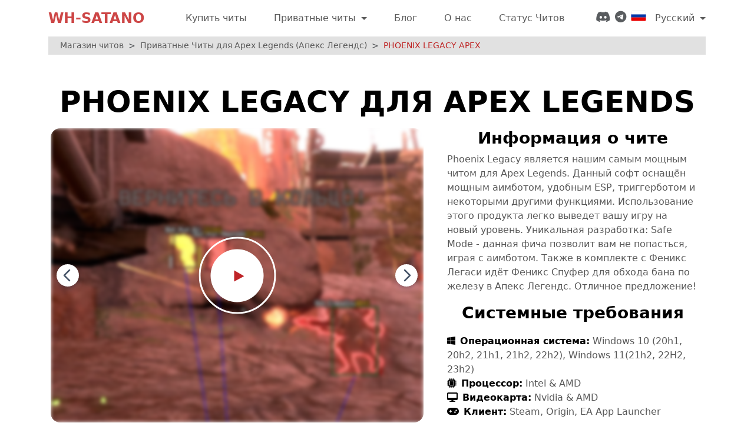

--- FILE ---
content_type: text/html; charset=UTF-8
request_url: https://wh-satano.ru/cheats/apex/apex_legacy
body_size: 11131
content:
<!doctype html>
<html lang="ru">
<head>
    <meta charset="utf-8">
    <meta name="viewport" content="width=device-width, initial-scale=1">
    <title>Купить Phoenix Legacy для Apex Legends</title>

    <meta name="description" content="Phoenix Legacy для Apex Legends - качественный софт для апекса, оснащённый мощным аимботом и информативным ESP с кучей настроек."/>

    <meta property="og:title" content="Купить Phoenix Legacy для Apex Legends">
    <meta property="og:description" content="Phoenix Legacy для Apex Legends - качественный софт для апекса, оснащённый мощным аимботом и информативным ESP с кучей настроек.">
    <link rel="icon" type="image/x-icon" href="/favicon.ico">
    <link rel="icon" type="image/svg+xml" href="/favicon-120.svg">

        <link rel="canonical" href="https://wh-satano.ru/cheats/apex/apex_legacy">
    <meta property="og:url" content="https://wh-satano.ru/cheats/apex/apex_legacy">
    <meta property="og:image" content="https://wh-satano.ru/storage/media/apsxl2.webp">

    
    <meta property="og:type" content="product">
    <script type="application/ld+json">
        {
            "@context": "https://schema.org",
            "@type": "Product",
            "description": "Phoenix Legacy для Apex Legends - качественный софт для апекса, оснащённый мощным аимботом и информативным ESP с кучей настроек.",
        "name": "Купить Phoenix Legacy для Apex Legends",
        "priceValidUntil": "2027-01-01",
        "offers": [
            {
                "@type": "Offer",
                "availability": "https://schema.org/InStock",
                "price": 249,
                "priceCurrency": "RUB"
            },
        
            {
                "@type": "Offer",
                "availability": "https://schema.org/InStock",
                "price": 799,
                "priceCurrency": "RUB"
            },
        
            {
                "@type": "Offer",
                "availability": "https://schema.org/InStock",
                "price": 1999,
                "priceCurrency": "RUB"
            }
        
        ],
        "image": "https://wh-satano.ru/storage/media/apsxl2.webp"
    }
    </script>
    <link rel="preload" as="style" href="https://wh-satano.ru/build/assets/app-CPwTqSUv.css" /><link rel="stylesheet" href="https://wh-satano.ru/build/assets/app-CPwTqSUv.css" data-navigate-track="reload" />
    <link rel="alternate" hreflang="en" href="https://wh-satano.ru/en/cheats/apex-legends-cheats/apex_legacy" />
    <link rel="alternate" hreflang="ru" href="https://wh-satano.ru/cheats/apex/apex_legacy" />
        <link rel="alternate" hreflang="x-default" href="https://wh-satano.ru/en/cheats/apex-legends-cheats/apex_legacy" />

    <!-- Yandex.Metrika counter -->
<script type="text/javascript" >
   (function(m,e,t,r,i,k,a){m[i]=m[i]||function(){(m[i].a=m[i].a||[]).push(arguments)};
   m[i].l=1*new Date();
   for (var j = 0; j < document.scripts.length; j++) {if (document.scripts[j].src === r) { return; }}
   k=e.createElement(t),a=e.getElementsByTagName(t)[0],k.async=1,k.src=r,a.parentNode.insertBefore(k,a)})
   (window, document, "script", "https://mc.yandex.ru/metrika/tag.js", "ym");

   ym(71027452, "init", {
        clickmap:true,
        trackLinks:true,
        accurateTrackBounce:true,
        webvisor:true
   });
</script>
<noscript><div><img src="https://mc.yandex.ru/watch/71027452" style="position:absolute; left:-9999px;" alt="" /></div></noscript>
<!-- /Yandex.Metrika counter -->
<!-- Google tag (gtag.js) -->
<script async src="https://www.googletagmanager.com/gtag/js?id=G-0TSLLGRQ22"></script>
<script>
  window.dataLayer = window.dataLayer || [];
  function gtag(){dataLayer.push(arguments);}
  gtag('js', new Date());

  gtag('config', 'G-0TSLLGRQ22');
</script>

<!-- Google Tag Manager -->
<script>
(function(w,d,s,l,i){w[l]=w[l]||[];w[l].push({'gtm.start':
new Date().getTime(),event:'gtm.js'});var f=d.getElementsByTagName(s)[0],
j=d.createElement(s),dl=l!='dataLayer'?'&l='+l:'';j.async=true;j.src=
'https://www.googletagmanager.com/gtm.js?id='+i+dl;f.parentNode.insertBefore(j,f);
})(window,document,'script','dataLayer','GTM-NLFWDGF');
</script>

<meta name="yandex-verification" content="5f68c461d73d1f52" />

<script>
  var ahrefs_analytics_script = document.createElement('script');
  ahrefs_analytics_script.async = true;
  ahrefs_analytics_script.src = 'https://analytics.ahrefs.com/analytics.js';
  ahrefs_analytics_script.setAttribute('data-key', 'Ilas9jdBIwbKJDzofChfmQ');
  document.getElementsByTagName('head')[0].appendChild(ahrefs_analytics_script);
</script>


</head>
<body>
<nav class="navbar navbar-expand-lg">
    <div class="container">
        <a href="https://wh-satano.ru" class="nav-link nuxt-link-exact-active navbar-brand">
        WH-SATANO
    </a>

        <button class="navbar-toggler" type="button" data-bs-toggle="collapse"
                data-bs-target="#navbarSupportedContent"
                aria-controls="navbarSupportedContent" aria-expanded="false"
                aria-label="Toggle navigation">
            <i class="fas fa-bars"></i>
        </button>

        <div class="collapse navbar-collapse" id="navbarSupportedContent">
            <ul class="navbar-nav mx-auto mb-lg-0">
                                    
                    <li class="nav-item">
                        <a href="https://wh-satano.ru" class="nav-link">
        Купить читы
    </a>
                    </li>
                                                        <li class="nav-item dropdown">
                        <a href="#" class="nav-link dropdown-toggle" id="navbarDropdown" role="button" data-bs-toggle="dropdown" aria-expanded="false">
        Приватные читы
    </a>
                        <div class="dropdown-menu shadow games-list"
                             aria-labelledby="navbarDropdown">
                            <ul class="list-group list-group-horizontal-md list-unstyled">
                                                                    <li>
                                        <ul class="list-unstyled">
                                                                                            <li>
                                                    <a href="https://wh-satano.ru/cheats/apex" class="dropdown-item active">
        APEX
    </a>
                                                </li>
                                                                                            <li>
                                                    <a href="https://wh-satano.ru/cheats/pubg" class="dropdown-item">
        PUBG
    </a>
                                                </li>
                                                                                            <li>
                                                    <a href="https://wh-satano.ru/cheats/rust" class="dropdown-item">
        Rust
    </a>
                                                </li>
                                                                                            <li>
                                                    <a href="https://wh-satano.ru/cheats/dayz" class="dropdown-item">
        DayZ
    </a>
                                                </li>
                                                                                            <li>
                                                    <a href="https://wh-satano.ru/cheats/escape_from_tarkov" class="dropdown-item">
        EFT
    </a>
                                                </li>
                                                                                            <li>
                                                    <a href="https://wh-satano.ru/cheats/eft_arena" class="dropdown-item">
        EFT: Arena
    </a>
                                                </li>
                                                                                            <li>
                                                    <a href="https://wh-satano.ru/cheats/cs2" class="dropdown-item">
        CS 2
    </a>
                                                </li>
                                                                                            <li>
                                                    <a href="https://wh-satano.ru/cheats/valorant" class="dropdown-item">
        Valorant
    </a>
                                                </li>
                                                                                            <li>
                                                    <a href="https://wh-satano.ru/cheats/delta_force" class="dropdown-item">
        Delta Force
    </a>
                                                </li>
                                                                                            <li>
                                                    <a href="https://wh-satano.ru/cheats/arena_breakout" class="dropdown-item">
        Arena Breakout
    </a>
                                                </li>
                                                                                            <li>
                                                    <a href="https://wh-satano.ru/cheats/r6s" class="dropdown-item">
        R6S
    </a>
                                                </li>
                                                                                            <li>
                                                    <a href="https://wh-satano.ru/cheats/dead_by_deadlight" class="dropdown-item">
        Dead By Daylight
    </a>
                                                </li>
                                                                                            <li>
                                                    <a href="https://wh-satano.ru/cheats/fortnite" class="dropdown-item">
        Fortnite
    </a>
                                                </li>
                                                                                            <li>
                                                    <a href="https://wh-satano.ru/cheats/warzone" class="dropdown-item">
        Warzone
    </a>
                                                </li>
                                                                                            <li>
                                                    <a href="https://wh-satano.ru/cheats/cod-black-ops-7" class="dropdown-item">
        COD Black Ops 7
    </a>
                                                </li>
                                                                                            <li>
                                                    <a href="https://wh-satano.ru/cheats/call_of_duty" class="dropdown-item">
        Call Of Duty
    </a>
                                                </li>
                                                                                            <li>
                                                    <a href="https://wh-satano.ru/cheats/hunt_showdown" class="dropdown-item">
        Hunt Showdown
    </a>
                                                </li>
                                                                                            <li>
                                                    <a href="https://wh-satano.ru/cheats/arc-raiders" class="dropdown-item">
        ARC Raiders
    </a>
                                                </li>
                                                                                            <li>
                                                    <a href="https://wh-satano.ru/cheats/spoofer" class="dropdown-item">
        Spoofer
    </a>
                                                </li>
                                                                                            <li>
                                                    <a href="https://wh-satano.ru/cheats/battlefield" class="dropdown-item">
        Battlefield
    </a>
                                                </li>
                                                                                    </ul>
                                    </li>
                                                                    <li>
                                        <ul class="list-unstyled">
                                                                                            <li>
                                                    <a href="https://wh-satano.ru/cheats/battlefield-6" class="dropdown-item">
        Battlefield 6
    </a>
                                                </li>
                                                                                            <li>
                                                    <a href="https://wh-satano.ru/cheats/battlefield-redsec" class="dropdown-item">
        BF RedSec
    </a>
                                                </li>
                                                                                            <li>
                                                    <a href="https://wh-satano.ru/cheats/bf2042" class="dropdown-item">
        Battlefield2042
    </a>
                                                </li>
                                                                                            <li>
                                                    <a href="https://wh-satano.ru/cheats/battlefield-1" class="dropdown-item">
        Battlefield 1
    </a>
                                                </li>
                                                                                            <li>
                                                    <a href="https://wh-satano.ru/cheats/active-matter" class="dropdown-item">
        Active Matter
    </a>
                                                </li>
                                                                                            <li>
                                                    <a href="https://wh-satano.ru/cheats/deadlock" class="dropdown-item">
        Deadlock
    </a>
                                                </li>
                                                                                            <li>
                                                    <a href="https://wh-satano.ru/cheats/overwatch-2" class="dropdown-item">
        Overwatch 2
    </a>
                                                </li>
                                                                                            <li>
                                                    <a href="https://wh-satano.ru/cheats/marvel_rivals" class="dropdown-item">
        Marvel Rivals
    </a>
                                                </li>
                                                                                            <li>
                                                    <a href="https://wh-satano.ru/cheats/path-of-exile-2" class="dropdown-item">
        Path Of Exile 2
    </a>
                                                </li>
                                                                                            <li>
                                                    <a href="https://wh-satano.ru/cheats/path-of-exile" class="dropdown-item">
        Path of Exile
    </a>
                                                </li>
                                                                                            <li>
                                                    <a href="https://wh-satano.ru/cheats/last-epoch" class="dropdown-item">
        Last Epoch
    </a>
                                                </li>
                                                                                            <li>
                                                    <a href="https://wh-satano.ru/cheats/wt" class="dropdown-item">
        War Thunder
    </a>
                                                </li>
                                                                                            <li>
                                                    <a href="https://wh-satano.ru/cheats/foxhole" class="dropdown-item">
        Foxhole
    </a>
                                                </li>
                                                                                            <li>
                                                    <a href="https://wh-satano.ru/cheats/squad" class="dropdown-item">
        SQUAD
    </a>
                                                </li>
                                                                                            <li>
                                                    <a href="https://wh-satano.ru/cheats/arma-reforger" class="dropdown-item">
        Arma Reforger
    </a>
                                                </li>
                                                                                            <li>
                                                    <a href="https://wh-satano.ru/cheats/arma3" class="dropdown-item">
        Arma 3
    </a>
                                                </li>
                                                                                            <li>
                                                    <a href="https://wh-satano.ru/cheats/gtafive" class="dropdown-item">
        GTA 5
    </a>
                                                </li>
                                                                                            <li>
                                                    <a href="https://wh-satano.ru/cheats/sea-of-thieves" class="dropdown-item">
        Sea of Thieves
    </a>
                                                </li>
                                                                                            <li>
                                                    <a href="https://wh-satano.ru/cheats/l4d2" class="dropdown-item">
        Left 4 Dead 2
    </a>
                                                </li>
                                                                                            <li>
                                                    <a href="https://wh-satano.ru/cheats/scum" class="dropdown-item">
        SCUM
    </a>
                                                </li>
                                                                                    </ul>
                                    </li>
                                                                    <li>
                                        <ul class="list-unstyled">
                                                                                            <li>
                                                    <a href="https://wh-satano.ru/cheats/deadside" class="dropdown-item">
        Deadside
    </a>
                                                </li>
                                                                                            <li>
                                                    <a href="https://wh-satano.ru/cheats/black-budget" class="dropdown-item">
        PUBG Black Budget
    </a>
                                                </li>
                                                                                            <li>
                                                    <a href="https://wh-satano.ru/cheats/pubgmob" class="dropdown-item">
        PUBG Mobile
    </a>
                                                </li>
                                                                                            <li>
                                                    <a href="https://wh-satano.ru/cheats/the_finals" class="dropdown-item">
        THE FINALS
    </a>
                                                </li>
                                                                                            <li>
                                                    <a href="https://wh-satano.ru/cheats/fragpunk" class="dropdown-item">
        FragPunk
    </a>
                                                </li>
                                                                                            <li>
                                                    <a href="https://wh-satano.ru/cheats/paladins" class="dropdown-item">
        Paladins
    </a>
                                                </li>
                                                                                            <li>
                                                    <a href="https://wh-satano.ru/cheats/rogue_company" class="dropdown-item">
        Rogue Company
    </a>
                                                </li>
                                                                                            <li>
                                                    <a href="https://wh-satano.ru/cheats/off_the_grid" class="dropdown-item">
        Off The Grid
    </a>
                                                </li>
                                                                                            <li>
                                                    <a href="https://wh-satano.ru/cheats/farlight" class="dropdown-item">
        Farlight 84
    </a>
                                                </li>
                                                                                            <li>
                                                    <a href="https://wh-satano.ru/cheats/hell_let_loose" class="dropdown-item">
        Hell Let Loose
    </a>
                                                </li>
                                                                                            <li>
                                                    <a href="https://wh-satano.ru/cheats/gray_zone_warfare" class="dropdown-item">
        Gray Zone Warfare
    </a>
                                                </li>
                                                                                            <li>
                                                    <a href="https://wh-satano.ru/cheats/insurgency" class="dropdown-item">
        Insurgency
    </a>
                                                </li>
                                                                                            <li>
                                                    <a href="https://wh-satano.ru/cheats/world_war_3" class="dropdown-item">
        World War 3
    </a>
                                                </li>
                                                                                            <li>
                                                    <a href="https://wh-satano.ru/cheats/caliber" class="dropdown-item">
        Caliber
    </a>
                                                </li>
                                                                                            <li>
                                                    <a href="https://wh-satano.ru/cheats/minecraft" class="dropdown-item">
        Minecraft
    </a>
                                                </li>
                                                                                            <li>
                                                    <a href="https://wh-satano.ru/cheats/unturned" class="dropdown-item">
        Unturned
    </a>
                                                </li>
                                                                                            <li>
                                                    <a href="https://wh-satano.ru/cheats/genshin" class="dropdown-item">
        Genshin Impact
    </a>
                                                </li>
                                                                                            <li>
                                                    <a href="https://wh-satano.ru/cheats/etheria-restart" class="dropdown-item">
        Etheria Restart
    </a>
                                                </li>
                                                                                            <li>
                                                    <a href="https://wh-satano.ru/cheats/snowbreak-containment-zone" class="dropdown-item">
        Snowbreak
    </a>
                                                </li>
                                                                                            <li>
                                                    <a href="https://wh-satano.ru/cheats/wuthering-waves" class="dropdown-item">
        Wuthering Waves
    </a>
                                                </li>
                                                                                    </ul>
                                    </li>
                                                                    <li>
                                        <ul class="list-unstyled">
                                                                                            <li>
                                                    <a href="https://wh-satano.ru/cheats/honkai-star-rail" class="dropdown-item">
        Honkai Star Rail
    </a>
                                                </li>
                                                                                            <li>
                                                    <a href="https://wh-satano.ru/cheats/zenless-zone-zero" class="dropdown-item">
        Zenless Zone Zero
    </a>
                                                </li>
                                                                                            <li>
                                                    <a href="https://wh-satano.ru/cheats/duet-night-abyss" class="dropdown-item">
        Duet Night Abyss
    </a>
                                                </li>
                                                                                            <li>
                                                    <a href="https://wh-satano.ru/cheats/tarisland" class="dropdown-item">
        Tarisland
    </a>
                                                </li>
                                                                                            <li>
                                                    <a href="https://wh-satano.ru/cheats/once_human" class="dropdown-item">
        Once Human
    </a>
                                                </li>
                                                                                            <li>
                                                    <a href="https://wh-satano.ru/cheats/the_first_descendant" class="dropdown-item">
        The First Descendant
    </a>
                                                </li>
                                                                                            <li>
                                                    <a href="https://wh-satano.ru/cheats/dune" class="dropdown-item">
        Dune Awakening
    </a>
                                                </li>
                                                                                            <li>
                                                    <a href="https://wh-satano.ru/cheats/ark" class="dropdown-item">
        ARK
    </a>
                                                </li>
                                                                                            <li>
                                                    <a href="https://wh-satano.ru/cheats/ark-ascended" class="dropdown-item">
        ARK Ascended
    </a>
                                                </li>
                                                                                            <li>
                                                    <a href="https://wh-satano.ru/cheats/the-isle" class="dropdown-item">
        The Isle
    </a>
                                                </li>
                                                                                            <li>
                                                    <a href="https://wh-satano.ru/cheats/palworld" class="dropdown-item">
        Palworld
    </a>
                                                </li>
                                                                                            <li>
                                                    <a href="https://wh-satano.ru/cheats/bloodhunt" class="dropdown-item">
        Bloodhunt
    </a>
                                                </li>
                                                                                            <li>
                                                    <a href="https://wh-satano.ru/cheats/pioner" class="dropdown-item">
        Pioner
    </a>
                                                </li>
                                                                                            <li>
                                                    <a href="https://wh-satano.ru/cheats/stalcraft" class="dropdown-item">
        Stalcraft
    </a>
                                                </li>
                                                                                            <li>
                                                    <a href="https://wh-satano.ru/cheats/stay_out" class="dropdown-item">
        Stay Out
    </a>
                                                </li>
                                                                                            <li>
                                                    <a href="https://wh-satano.ru/cheats/will_to_live_online" class="dropdown-item">
        Will To Live Online
    </a>
                                                </li>
                                                                                            <li>
                                                    <a href="https://wh-satano.ru/cheats/albion" class="dropdown-item">
        Albion Online
    </a>
                                                </li>
                                                                                            <li>
                                                    <a href="https://wh-satano.ru/cheats/dark_and_darker" class="dropdown-item">
        Dark and Darker
    </a>
                                                </li>
                                                                                            <li>
                                                    <a href="https://wh-satano.ru/cheats/rust-no-steam" class="dropdown-item">
        Rust NoSteam
    </a>
                                                </li>
                                                                                            <li>
                                                    <a href="https://wh-satano.ru/cheats/battlebit" class="dropdown-item">
        BattleBit
    </a>
                                                </li>
                                                                                    </ul>
                                    </li>
                                                                    <li>
                                        <ul class="list-unstyled">
                                                                                            <li>
                                                    <a href="https://wh-satano.ru/cheats/kuboom" class="dropdown-item">
        KUBOOM
    </a>
                                                </li>
                                                                                            <li>
                                                    <a href="https://wh-satano.ru/cheats/myth_of_empires" class="dropdown-item">
        Myth Of Empires
    </a>
                                                </li>
                                                                                            <li>
                                                    <a href="https://wh-satano.ru/cheats/identity-v" class="dropdown-item">
        Identity V
    </a>
                                                </li>
                                                                                            <li>
                                                    <a href="https://wh-satano.ru/cheats/texas_chainsaw_massacre" class="dropdown-item">
        Texas Chain Saw Massacre
    </a>
                                                </li>
                                                                                            <li>
                                                    <a href="https://wh-satano.ru/cheats/payday3" class="dropdown-item">
        Payday 3
    </a>
                                                </li>
                                                                                            <li>
                                                    <a href="https://wh-satano.ru/cheats/the_front" class="dropdown-item">
        The Front
    </a>
                                                </li>
                                                                                            <li>
                                                    <a href="https://wh-satano.ru/cheats/marauders" class="dropdown-item">
        Marauders
    </a>
                                                </li>
                                                                                            <li>
                                                    <a href="https://wh-satano.ru/cheats/strinova" class="dropdown-item">
        Strinova
    </a>
                                                </li>
                                                                                            <li>
                                                    <a href="https://wh-satano.ru/cheats/battleteams" class="dropdown-item">
        Battle Teams 2
    </a>
                                                </li>
                                                                                            <li>
                                                    <a href="https://wh-satano.ru/cheats/lost_light" class="dropdown-item">
        Lost Light
    </a>
                                                </li>
                                                                                            <li>
                                                    <a href="https://wh-satano.ru/cheats/naraka" class="dropdown-item">
        Naraka
    </a>
                                                </li>
                                                                                            <li>
                                                    <a href="https://wh-satano.ru/cheats/rdr" class="dropdown-item">
        Red Dead Online
    </a>
                                                </li>
                                                                                            <li>
                                                    <a href="https://wh-satano.ru/cheats/dota2" class="dropdown-item">
        Dota 2
    </a>
                                                </li>
                                                                                            <li>
                                                    <a href="https://wh-satano.ru/cheats/cs" class="dropdown-item">
        CS 1.6
    </a>
                                                </li>
                                                                                            <li>
                                                    <a href="https://wh-satano.ru/cheats/lol" class="dropdown-item">
        League of Legends
    </a>
                                                </li>
                                                                                            <li>
                                                    <a href="https://wh-satano.ru/cheats/csgo" class="dropdown-item">
        CS:GO
    </a>
                                                </li>
                                                                                    </ul>
                                    </li>
                                                            </ul>
                        </div>
                    </li>
                    
                    <li class="nav-item">
                        <a href="https://wh-satano.ru/blog" class="nav-link">
        Блог
    </a>
                    </li>
                                    
                    <li class="nav-item">
                        <a href="https://wh-satano.ru/about" class="nav-link">
        О нас
    </a>
                    </li>
                                    
                    <li class="nav-item">
                        <a href="https://wh-satano.ru/status" class="nav-link">
        Статус Читов
    </a>
                    </li>
                            </ul>
            <div class="d-flex additional-zone mb-2 mb-lg-0">
                <div class="socials">
                                            <a href="https://discord.gg/Rf9CMHqFGH" class="nav-link p-0 text-muted" aria-label="Discord" target="_blank">
        <i class="fab fa-discord me-2"></i>
    </a>
                                            <a href="https://t.me/phoenix_satano" class="nav-link p-0 text-muted" aria-label="Telegram" target="_blank">
        <i class="fab fa-telegram me-2"></i>
    </a>
                                    </div>

                <div class="languages dropdown">
                    <a href="#" class="nav-link dropdown-toggle" id="languagesDropdown" role="button" data-bs-toggle="dropdown" aria-expanded="false">
        <img class="current-lang-icon" src="https://wh-satano.ru/flags/ru.svg"
                             alt="ru flag" width="26" height="18">
                        Русский
    </a>
                    <ul class="dropdown-menu shadow-sm" aria-labelledby="languagesDropdown">
                                                    <li>
                                <a href="https://wh-satano.ru/en/cheats/apex-legends-cheats/apex_legacy" class="dropdown-item">
        <img src="https://wh-satano.ru/flags/en.svg" width="26" height="18"
                                         alt="en flag">
                                    <span>English</span>
    </a>
                            </li>
                                                    <li>
                                <span class="dropdown-item active">
        <img src="https://wh-satano.ru/flags/ru.svg" width="26" height="18"
                                         alt="ru flag">
                                    <span>Русский</span>
    </span>
                            </li>
                                            </ul>
                </div>
            </div>
        </div>
    </div>
</nav>
    <main class="container">
        <nav class="breadcrumbs" aria-label="breadcrumb" style="--bs-breadcrumb-divider: '>';">
            <ol class="breadcrumb">
                <li class="breadcrumb-item"><a href="https://wh-satano.ru" class="nuxt-link-active">Магазин читов</a></li>
                <li class="breadcrumb-item"><a href="https://wh-satano.ru/cheats/apex" class="nuxt-link-active">Приватные Читы для Apex Legends (Апекс Легендс)</a></li>
                <li class="breadcrumb-item active"><span>PHOENIX LEGACY APEX</span></li>
            </ol>
        </nav>

        <div class="cheat">
            <h1>Phoenix Legacy для Apex Legends</h1>
            <div class="row">
                <div class="col-12 col-lg-7 px-3">
                    <div class="f-carousel" id="myCarousel">
                                                    <div class="f-carousel__slide">
                                <a href="https://www.youtube.com/embed/2eX6hmne-hI" aria-label="Video" data-fancybox="video-gallery">
        <img alt="" src="/storage/media/apsxl2.webp" style="filter: blur(3px);" class="relative" loading="lazy"/>
        <div class="glightbox_video">
            <svg width="131" height="131" viewBox="0 0 131 131" fill="none" xmlns="http://www.w3.org/2000/svg">
                <path class="inner-circle" d="M65 21C40.1488 21 20 41.1488 20 66C20 90.8512 40.1488 111 65 111C89.8512 111 110 90.8512 110 66C110 41.1488 89.8512 21 65 21Z" fill="white"></path>
                <circle class="outer_circle" cx="65.5" cy="65.5" r="64" stroke="white"></circle>
                <path class="play" fill-rule="evenodd" clip-rule="evenodd" d="M60 76V57L77 66.7774L60 76Z" fill="#BF2428"></path>
            </svg>
        </div>
    </a>
                            </div>
                                                    <div class="f-carousel__slide">
                                <a href="/storage/media/apsxl2.webp" aria-label="Photo" data-fancybox="video-gallery">
        <img alt="" src="/storage/media/apsxl2.webp"  loading="lazy"/>
    </a>
                            </div>
                                                    <div class="f-carousel__slide">
                                <a href="/storage/media/apsxl3.webp" aria-label="Photo" data-fancybox="video-gallery">
        <img alt="" src="/storage/media/apsxl3.webp"  loading="lazy"/>
    </a>
                            </div>
                                                    <div class="f-carousel__slide">
                                <a href="/storage/media/apsxl4.webp" aria-label="Photo" data-fancybox="video-gallery">
        <img alt="" src="/storage/media/apsxl4.webp"  loading="lazy"/>
    </a>
                            </div>
                                                    <div class="f-carousel__slide">
                                <a href="/storage/media/apsxl5.webp" aria-label="Photo" data-fancybox="video-gallery">
        <img alt="" src="/storage/media/apsxl5.webp"  loading="lazy"/>
    </a>
                            </div>
                                                    <div class="f-carousel__slide">
                                <a href="/storage/media/apsxl6.webp" aria-label="Photo" data-fancybox="video-gallery">
        <img alt="" src="/storage/media/apsxl6.webp"  loading="lazy"/>
    </a>
                            </div>
                                                    <div class="f-carousel__slide">
                                <a href="/storage/media/apsxl7.webp" aria-label="Photo" data-fancybox="video-gallery">
        <img alt="" src="/storage/media/apsxl7.webp"  loading="lazy"/>
    </a>
                            </div>
                                                    <div class="f-carousel__slide">
                                <a href="/storage/media/apsxl8.webp" aria-label="Photo" data-fancybox="video-gallery">
        <img alt="" src="/storage/media/apsxl8.webp"  loading="lazy"/>
    </a>
                            </div>
                                                    <div class="f-carousel__slide">
                                <a href="/storage/media/apsxl9.webp" aria-label="Photo" data-fancybox="video-gallery">
        <img alt="" src="/storage/media/apsxl9.webp"  loading="lazy"/>
    </a>
                            </div>
                                                    <div class="f-carousel__slide">
                                <a href="/storage/media/almenu.webp" aria-label="Photo" data-fancybox="video-gallery">
        <img alt="" src="/storage/media/almenu.webp"  loading="lazy"/>
    </a>
                            </div>
                                            </div>
                </div>
                <div class="col-12 col-lg-5 px-4">
                    <div class="info-about-cheat">
                        <h2>Информация о чите</h2>
                        <p>Phoenix Legacy является нашим самым мощным читом для Apex Legends. Данный софт оснащён мощным аимботом, удобным ESP, триггерботом и некоторыми другими функциями. Использование этого продукта легко выведет вашу игру на новый уровень. Уникальная разработка: Safe Mode - данная фича позволит вам не попасться, играя с аимботом. Также в комплекте с Феникс Легаси идёт Феникс Спуфер для обхода бана по железу в Апекс Легендс. Отличное предложение!</p>
                    </div>
                    <div class="system-requirements">
                        <h3 class="mt-3 text-center h2">Системные требования</h3>
                        <div class="system-requirements-list">
                            <ul>
                                <li>
                                    <i class="fab fa-windows me-2"></i><b>Операционная система:</b> Windows 10 (20h1, 20h2, 21h1, 21h2, 22h2), Windows 11(21h2, 22H2, 23h2)
                                </li>
                                <li>
                                    <i class="fas fa-microchip me-2"></i><b>Процессор:</b> Intel &amp; AMD
                                </li>
                                <li>
                                    <i class="fas fa-desktop me-2"></i><b>Видеокарта:</b> Nvidia &amp; AMD
                                </li>
                                <li>
                                    <i class="fas fa-gamepad me-2"></i><b>Клиент:</b> Steam, Origin, EA App Launcher
                                </li>
                            </ul>
                        </div>
                    </div>
                    <div class="buy-zone">
                        <script>
                            const status = 0;

                            document.addEventListener("DOMContentLoaded", () => {
                                let prices = [{"id":"3318253","days":1,"price":"249"},{"id":"3318255","days":7,"price":"799"},{"id":"3318256","days":30,"price":"1999"}],
                                    rangeInput = document.querySelector(".form-range"),
                                    daysLabel = document.querySelector(".days span"),
                                    typeLabel = document.querySelector(".days b"),
                                    priceLabel = document.querySelector(".price span"),
                                    buyBtn = document.querySelector(".buy-btn");

                                rangeInput.max = prices.length - 1;
                                rangeInput.value = 0;

                                buyBtn.addEventListener('click', (e) => {
                                    if(status === 0 || status === 2) {
                                        alert('Приносим извинения! В данный момент разработчик обновляет этот чит.');
                                        e.preventDefault();
                                    }

                                    if(status === 3) {
                                        if(!confirm('Вы пытаетесь купить продукт в статусе: НА СВОЙ СТРАХ И РИСК. Нажмите ОК для продолжения.')) {
                                            e.preventDefault();
                                        }
                                    }
                                })

                                rangeInput.addEventListener("input", () => {
                                    let { days, price, id, type } = prices[rangeInput.value];
                                    typeLabel.textContent = type ? 'Часов' : 'Дней';
                                    daysLabel.textContent = days;
                                    priceLabel.textContent = price;
                                    buyBtn.href = `https://oplata.info/asp2/pay_wm.asp?id_d=${id}&lang=ru-RU&ai=800682&curr=API_7962_RUB`;
                                });

                                rangeInput.dispatchEvent(new Event("input"));
                            });
                        </script>
                                                    <div>
                                <label for="days" class="price-changer-header">Выберите тариф с помощью ползунка</label>

                                <div class="price-plan">
                                    <label class="days"><b>Дней</b> <span>1</span></label>
                                    <label class="price">
                                                                                    <span>249</span> ₽
                                                                            </label>
                                </div>

                                <input id="days" type="range" min="0" max="2" step="1" class="form-range">
                            </div>
                                                <div class="actions">
                                                            <a href="https://www.digiseller.market/asp2/pay_wm.asp?id_d=${id}&lang=ru-RU&ai=800682&curr=API_7962_RUB" target="_blank" rel="nofollow" class="buy-btn">
                                    <i class="fas fa-shopping-cart me-2"></i>Купить
                                </a>
                                                                                        <a href="https://wh-satano.ru/blog/post/23" target="_blank" class="review-btn">
                                    <i class="fas fa-info me-2"></i>
                                    Инструкция
                                </a>
                                                    </div>
                    </div>
                </div>
            </div>
            <div>
                <div class="features">
                    <div class="row">
                                                    <div class="col-12 col-md-4 mb-4 h-100">
                                <h2 class="h4">Аимбот для Apex (Vector &amp; Silent)</h2>

                                <ul class="features-list">
                                                                            <li><i class="far fa-check-circle me-2"></i>Аимбот - функция помогающая наводиться на врагов при стрельбе</li>
                                                                            <li><i class="far fa-check-circle me-2"></i>Prediction - предугатывает движения противника, позволяет точнее наводиться в движщиеся цели</li>
                                                                            <li><i class="far fa-check-circle me-2"></i>Fov Radius - рисует на экране круг, который показывает радиус работы аимбота</li>
                                                                            <li><i class="far fa-check-circle me-2"></i>PSilent - сайлент аим. Режим аимбота, в котором пули летят в цели, но прицел на них не наводится</li>
                                                                            <li><i class="far fa-check-circle me-2"></i>RCS - система контроля отдачи при работе аима</li>
                                                                            <li><i class="far fa-check-circle me-2"></i>Color Fov - выбор цвета для круга показывающего радиус аимбота</li>
                                                                            <li><i class="far fa-check-circle me-2"></i>FOV - радиус захвата целей аимботом</li>
                                                                            <li><i class="far fa-check-circle me-2"></i>Smooth - плавность наведения прицела на цели читом. Чем больше значение, тем более плавная и медленная наводка</li>
                                                                            <li><i class="far fa-check-circle me-2"></i>HChance - хитшанс. Если включен сайлент аим - это шанс попадания по цели. Если сайлент не включен, то данный параметр придает рандомность попаданиям по хитбоксам</li>
                                                                            <li><i class="far fa-check-circle me-2"></i>Key - выбор клавиши отвечающей за активацию аима. Если клавиша зажата - аим работает</li>
                                                                            <li><i class="far fa-check-circle me-2"></i>Bone - выбор части тела на которую будет работать аим в приоритете</li>
                                                                    </ul>
                            </div>
                                                    <div class="col-12 col-md-4 mb-4 h-100">
                                <h2 class="h4">ESP (ЕСП для Апекса)</h2>

                                <ul class="features-list">
                                                                            <li><i class="far fa-check-circle me-2"></i>ESP - данная вкладка отвечает за ESP функции. Различные визуальные функции, которые рисуются поверх игры</li>
                                                                            <li><i class="far fa-check-circle me-2"></i>Player ESP - отображение различной информации об игроках</li>
                                                                            <li><i class="far fa-check-circle me-2"></i>Visible Check - проверять, находится персонаж за препятствием или нет.</li>
                                                                            <li><i class="far fa-check-circle me-2"></i>Dist - этот ползунок регулирует дистанцию работы вх в метрах</li>
                                                                            <li><i class="far fa-check-circle me-2"></i>Box - подсветка противников с помощью коробок</li>
                                                                            <li><i class="far fa-check-circle me-2"></i>Meters - отображение расстояния до вражеских персонажей в метрах</li>
                                                                            <li><i class="far fa-check-circle me-2"></i>Snaplines - линии, соединяющие вас с целями</li>
                                                                            <li><i class="far fa-check-circle me-2"></i>Weapon - показывает какое оружие в данный момент в руках у противника</li>
                                                                            <li><i class="far fa-check-circle me-2"></i>Health bar - отображение полоски хп игроков</li>
                                                                            <li><i class="far fa-check-circle me-2"></i>Shield Bar - отображение полоски щитов</li>
                                                                            <li><i class="far fa-check-circle me-2"></i>Skeleton ESP - вх в виде скелетов</li>
                                                                    </ul>
                            </div>
                                                    <div class="col-12 col-md-4 mb-4 h-100">
                                <h2 class="h4">Подсветка (Glow Hack)</h2>

                                <ul class="features-list">
                                                                            <li><i class="far fa-check-circle me-2"></i>Glow - здесь настраивается обводка моделек противников</li>
                                                                            <li><i class="far fa-check-circle me-2"></i>Enable - этот параметр активирует обводку врагов</li>
                                                                            <li><i class="far fa-check-circle me-2"></i>Dist - настройка дистанции работы функции в метрах</li>
                                                                            <li><i class="far fa-check-circle me-2"></i>Knockouted - выбор цвета для персонажей которые сбиты с ног</li>
                                                                            <li><i class="far fa-check-circle me-2"></i>Low Health - цвет противников с низким запасом здоровья</li>
                                                                            <li><i class="far fa-check-circle me-2"></i>Medium health - цвет противников с низким количеством хп</li>
                                                                            <li><i class="far fa-check-circle me-2"></i>High Health - цвевт персонажей в высоким запасом хитпоинтов</li>
                                                                            <li><i class="far fa-check-circle me-2"></i>Loot Glow ESP - обводка лута за стенами с помощью вх</li>
                                                                    </ul>
                            </div>
                                                    <div class="col-12 col-md-4 mb-4 h-100">
                                <h2 class="h4">Доп. Функции Апекс Легаси (Misc)</h2>

                                <ul class="features-list">
                                                                            <li><i class="far fa-check-circle me-2"></i>Misc - тут конфигурируются дополнительные функции</li>
                                                                            <li><i class="far fa-check-circle me-2"></i>Specator list - отображение списка зрителей. Работает не очень точно</li>
                                                                            <li><i class="far fa-check-circle me-2"></i>Teammates - цвет подсветки тимейтов с помощью ESP</li>
                                                                            <li><i class="far fa-check-circle me-2"></i>Mini-tab menu - включает статус включенных функций на экране</li>
                                                                            <li><i class="far fa-check-circle me-2"></i>Trigger Bot - функция, делающая автовыстрел, если враг попал в прицел</li>
                                                                            <li><i class="far fa-check-circle me-2"></i>Spoofer - в комплекте с читом также идёт рабочий спуфер, который поможет вам обойти HWID бан в Apex</li>
                                                                            <li><i class="far fa-check-circle me-2"></i>Safe Mode - безопасный режим, аимбот отключается автоматически, если за вами наблюдают зрители</li>
                                                                    </ul>
                            </div>
                                            </div>
                </div>
            </div>
        </div>

                <section style="color: #000; background-color: #f3f2f2; border-radius: 8px;">
            <div class="container pt-4">
                
                <h2 class="p-2 text-center fw-bold ty" style="margin: 5em auto; display: none;">Спасибо за отзыв 🤗</h2>

                <h3 class="p-2 h2 text-center fw-bold mt-5">Оставить отзыв</h3>

                <form data-key="6LdMtisrAAAAAFmp79eMW4l-xTxS2jW69oSIr037" id="review" class="p-2" action="https://wh-satano.ru/review" method="POST">
                    <input type="hidden" name="g-recaptcha-response" id="g-recaptcha-response"/>
                    <input type="hidden" name="cheat_id" value="9" />
                    <div class="row mb-4">
                        <div class="col">
                            <div class="form-outline">
                                <label class="form-label" for="name">Имя</label>
                                <input type="text" id="name" name="name" class="form-control"  required/>
                            </div>
                        </div>
                        <div class="col">
                            <div class="form-outline">
                                <label class="form-label" for="email">Email</label>
                                <input type="email" id="email" name="email" class="form-control" required/>
                            </div>
                        </div>
                    </div>

                    <div class="form-outline mb-4">
                        <label class="form-label" for="meta">Заголовок</label>
                        <input type="text" id="meta" name="meta" class="form-control" />
                    </div>

                    <div class="form-outline mb-4">
                        <label class="form-label" for="text">Отзыв</label>
                        <textarea class="form-control" id="text" name="text" rows="4"></textarea>
                    </div>

                    <div class="form-outline mb-4">
                        <label class="form-label">Оценка</label>
                        <div>
                            <div class="star-rating animated-stars">
                                <input type="radio" id="star5" name="rating" value="5" checked>
                                <label for="star5" class="fas fa-star"></label>
                                <input type="radio" id="star4" name="rating" value="4">
                                <label for="star4" class="fas fa-star"></label>
                                <input type="radio" id="star3" name="rating" value="3">
                                <label for="star3" class="fas fa-star"></label>
                                <input type="radio" id="star2" name="rating" value="2">
                                <label for="star2" class="fas fa-star"></label>
                                <input type="radio" id="star1" name="rating" value="1">
                                <label for="star1" class="fas fa-star"></label>
                            </div>
                        </div>
                    </div>

                    <button type="submit" class="btn btn-primary btn-block mb-4">Отправить отзыв</button>
                </form>

                <br clear="all"/>
            </div>
        </section>

        <div class="py-5">
            <h2 class="mb-4 text-center">Похожие Товары</h2>
                        

            <div class="last-cheats">
                                    <div class="post my-4 shadow-sm rounded p-4">
                        <a href="https://wh-satano.ru/cheats/apex/covcheg">
                            <h3>COVCHEG Apex</h3>
                        </a>
                        <ul class="my-3">
                                                            <li><i class="fas fa-bolt me-2"></i>Точный Аимбот и мгновенный Триггербот</li>
                                                            <li><i class="fas fa-bolt me-2"></i>ESP на игроков и лут с детальной информацией</li>
                                                            <li><i class="fas fa-bolt me-2"></i>Простое меню и надежная защита от бана</li>
                                                    </ul>
                        <div class="post-footer">
                            <div class="tags-list"><span>APEX</span></div>
                            <div class="price">от 249 <span>₽</span></div>
                        </div>
                    </div>
                                    <div class="post my-4 shadow-sm rounded p-4">
                        <a href="https://wh-satano.ru/cheats/apex/memez">
                            <h3>Memez Apex</h3>
                        </a>
                        <ul class="my-3">
                                                            <li><i class="fas fa-bolt me-2"></i>Internal-чит с простой установкой и стабильной работой</li>
                                                            <li><i class="fas fa-bolt me-2"></i>Аимбот, ESP и Loot ESP в сбалансированном формате</li>
                                                            <li><i class="fas fa-bolt me-2"></i>Battle Mode, конфиги и поддержка 3 языков</li>
                                                    </ul>
                        <div class="post-footer">
                            <div class="tags-list"><span>APEX</span></div>
                            <div class="price">от 249 <span>₽</span></div>
                        </div>
                    </div>
                                    <div class="post my-4 shadow-sm rounded p-4">
                        <a href="https://wh-satano.ru/cheats/apex/mason">
                            <h3>Mason Apex Full</h3>
                        </a>
                        <ul class="my-3">
                                                            <li><i class="fas fa-bolt me-2"></i>Недорогой Приватный Чит для Apex Legends + Spoofer</li>
                                                            <li><i class="fas fa-bolt me-2"></i>Рабочий и безопасный векторный АИМ</li>
                                                            <li><i class="fas fa-bolt me-2"></i>Player ESP, Loot ESP и Radar: почти все виды ВХ</li>
                                                    </ul>
                        <div class="post-footer">
                            <div class="tags-list"><span>APEX</span></div>
                            <div class="price">от 199 <span>₽</span></div>
                        </div>
                    </div>
                                    <div class="post my-4 shadow-sm rounded p-4">
                        <a href="https://wh-satano.ru/cheats/apex/mason-lite">
                            <h3>Mason Apex Lite</h3>
                        </a>
                        <ul class="my-3">
                                                            <li><i class="fas fa-bolt me-2"></i>Самый доступный чит для Apex Legends!</li>
                                                            <li><i class="fas fa-bolt me-2"></i>Простой и безопасный Wallhack (ESP)</li>
                                                            <li><i class="fas fa-bolt me-2"></i>Отображение игроков, здоровья, дистанция и снэплайны</li>
                                                    </ul>
                        <div class="post-footer">
                            <div class="tags-list"><span>APEX</span></div>
                            <div class="price">от 149 <span>₽</span></div>
                        </div>
                    </div>
                            </div>
        </div>
    </main>
<footer class="container">
<div class="row row-cols-5 py-0 py-md-5 my-3 my-md-5">
        <div class="col-12 col-md-3">
            <div class="text-title">Меню</div>
            <ul class="nav flex-column">
                                    <li class="nav-item mb-2">
                        <a href="https://wh-satano.ru" class="p-0 text-muted nav-link p-0 text-muted">
        <i class="fas fa-home me-2"></i>
                            Купить читы
    </a>
                    </li>
                                    <li class="nav-item mb-2">
                        <a href="https://wh-satano.ru/blog" class="p-0 text-muted nav-link p-0 text-muted">
        <i class="fas fa-newspaper me-2"></i>
                            Блог
    </a>
                    </li>
                                    <li class="nav-item mb-2">
                        <a href="https://wh-satano.ru/about" class="p-0 text-muted nav-link p-0 text-muted">
        <i class="fas fa-info-circle me-2"></i>
                            О нас
    </a>
                    </li>
                                    <li class="nav-item mb-2">
                        <a href="https://wh-satano.ru/sitemap" class="p-0 text-muted nav-link p-0 text-muted">
        <i class="fas fa-sitemap me-2"></i>
                            Карта сайта
    </a>
                    </li>
                                    <li class="nav-item mb-2">
                        <a href="https://wh-satano.ru/status" class="p-0 text-muted nav-link p-0 text-muted">
        <i class="fas fa-chart-line me-2"></i>
                            Статус Читов
    </a>
                    </li>
                            </ul>
        </div>
        <div class="col-12 col-md-3">
            <div class="text-title">Будь с нами</div>
            <div>
                <ul class="nav flex-column">
                                        <li class="nav-item mb-2">
                        <a href="https://discord.gg/Rf9CMHqFGH" class="nav-link p-0 text-muted" target="_blank">
        <i class="fab fa-discord me-2"></i>
                            Discord
    </a>
                    </li>
                                        <li class="nav-item mb-2">
                        <a href="https://t.me/phoenix_satano" class="nav-link p-0 text-muted" target="_blank">
        <i class="fab fa-telegram me-2"></i>
                            Telegram
    </a>
                    </li>
                                        <li class="nav-item mb-2">
                        <a href="https://vk.com/satanosoft" class="nav-link p-0 text-muted" target="_blank">
        <i class="fab fa-vk me-2"></i>
                            Vk
    </a>
                    </li>
                                        <li class="nav-item mb-2">
                        <a href="https://www.youtube.com/@SATANO1337/videos" class="nav-link p-0 text-muted" target="_blank">
        <i class="fab fa-youtube me-2"></i>
                            Youtube
    </a>
                    </li>
                                    </ul>
            </div>
        </div>
        <div class="col-12 col-md-3">
            <div class="text-title">Игры</div>
            <div>
                <ul class="nav flex-column">
                                            <li class="nav-item mb-2">
                            <a href="https://wh-satano.ru/cheats/pubg" class="nav-link p-0 text-muted" target="_blank">
        PUBG
    </a>
                        </li>
                                            <li class="nav-item mb-2">
                            <a href="https://wh-satano.ru/cheats/rust" class="nav-link p-0 text-muted" target="_blank">
        Rust
    </a>
                        </li>
                                            <li class="nav-item mb-2">
                            <a href="https://wh-satano.ru/cheats/dayz" class="nav-link p-0 text-muted" target="_blank">
        DayZ
    </a>
                        </li>
                                            <li class="nav-item mb-2">
                            <a href="https://wh-satano.ru/cheats/escape_from_tarkov" class="nav-link p-0 text-muted" target="_blank">
        EFT
    </a>
                        </li>
                                            <li class="nav-item mb-2">
                            <a href="https://wh-satano.ru/cheats/delta_force" class="nav-link p-0 text-muted" target="_blank">
        Delta Force
    </a>
                        </li>
                                    </ul>
            </div>
        </div>
        <div class="col-12 col-md-3">
            <div><span class="mb-3 link-dark text-decoration-none">WH-SATANO</span></div>
            <p class="text-muted">2015 - 2026 © Все права защищены</p>
            <p class="text-muted">
                <p><i class="fas fa-star me-2"></i><a href="https://www.elitepvpers.com/" target="_blank" rel="nofollow noopener" class="text-muted">Elitepvpers</a></p>
            </p>
        </div>
    </div>
</footer>
<link rel="preload" as="style" href="https://wh-satano.ru/build/assets/app-CC9bM7Ym.css" /><link rel="modulepreload" href="https://wh-satano.ru/build/assets/app-C1mmM5xx.js" /><link rel="stylesheet" href="https://wh-satano.ru/build/assets/app-CC9bM7Ym.css" data-navigate-track="reload" /><script type="module" src="https://wh-satano.ru/build/assets/app-C1mmM5xx.js" data-navigate-track="reload"></script><link rel="preload" as="style" href="https://wh-satano.ru/build/assets/font-D2LJ2UWB.css" /><link rel="stylesheet" href="https://wh-satano.ru/build/assets/font-D2LJ2UWB.css" data-navigate-track="reload" /><script>
    setTimeout(() => {
        (function(){(function c(d,w,m,i) {
            window.supportAPIMethod = m;
            var s = d.createElement('script');
            s.id = 'supportScript';
            var id = '3e62f7753836e2eee0a367a3ee21c5dd';
            s.src = (!i ? 'https://lcab.talk-me.ru/support/support.js' : 'https://static.site-chat.me/support/support.int.js') + '?h=' + id;
            s.onerror = i ? null : function(){c(d,w,m,true)};
            w[m] = w[m] ? w[m] : function(){(w[m].q = w[m].q ? w[m].q : []).push(arguments);};
            (d.head ? d.head : d.body).appendChild(s);
        })(document,window,'TalkMe')})();
    }, 7000);
</script>
<!-- Google Tag Manager (noscript) -->
<noscript>
  <iframe src="https://www.googletagmanager.com/ns.html?id=GTM-NLFWDGF"
  height="0" width="0" style="display:none;visibility:hidden"></iframe>
</noscript>
<!-- End Google Tag Manager (noscript) -->
<button class="btn btn-sm btn-secondary rounded-circle position-fixed bottom-0 end-0 translate-middle d-none" onclick="scrollToTop()" id="back-to-up">
    <i class="fa fa-arrow-up" aria-hidden="true"></i>
</button>
</body>
</html>

